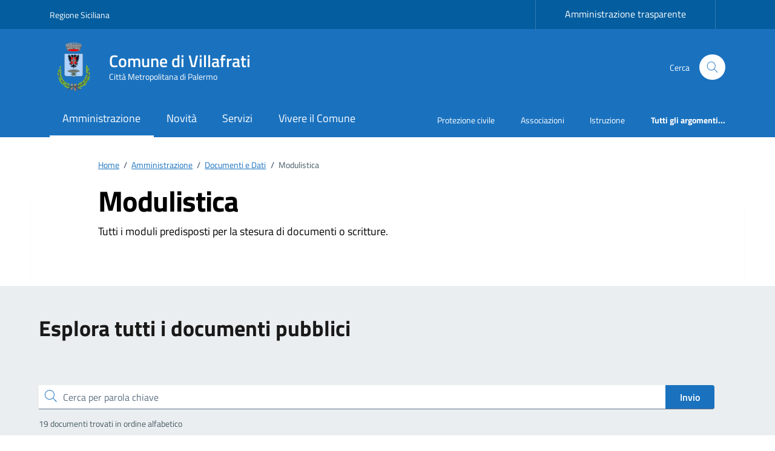

--- FILE ---
content_type: text/css
request_url: https://comune.villafrati.pa.it/wp-content/themes/PAthema/style.css?ver=1.7.3
body_size: 346
content:
/*!
Theme Name: PAthema PNRR
Author: Alfio Costanzo - Golem Net srl
Description: Design Comuni Italia PAthema rispetta le linee guida di design dell’Agenzia per l’Italia digitale rilasciate dal Team per la Trasformazione Digitale. Utilizza Bootstrap Italia ottimizzato per WordPress.
Version: 1.7.3
License: Commerciale
Text Domain: design_comuni_italia
*/

/*
Theme URI: https://www.golemnet.it/
Author URI: https://www.golemnet.it/
License URI: https://www.golemnet.it
Tags: PA
*/

/*
    ____       _                  _   _      _             ____   ___ ____  _____ 
 / ___| ___ | | ___ _ __ ___   | \ | | ___| |_          |___ \ / _ \___ \|___ / 
| |  _ / _ \| |/ _ \ '_ ` _ \  |  \| |/ _ \ __|  _____    __) | | | |__) | |_ \ 
| |_| | (_) | |  __/ | | | | | | |\  |  __/ |_  |_____|  / __/| |_| / __/ ___) |
 \____|\___/|_|\___|_| |_| |_| |_| \_|\___|\__|         |_____|\___/_____|____/                                         

*/

@import "style-rtl.css";